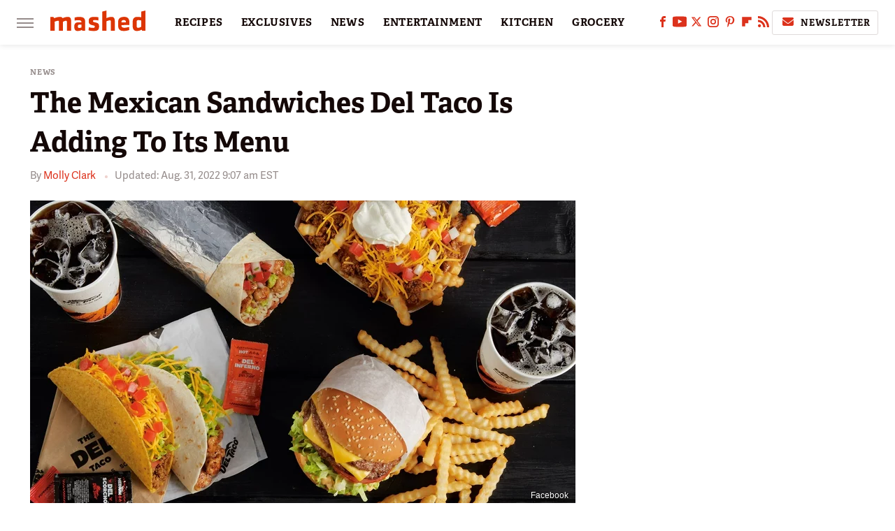

--- FILE ---
content_type: text/html
request_url: https://api.intentiq.com/profiles_engine/ProfilesEngineServlet?at=39&mi=10&dpi=936734067&pt=17&dpn=1&iiqidtype=2&iiqpcid=2ab4f107-ea9b-4823-9a48-aa9938605858&iiqpciddate=1768645700880&pcid=7676f275-06c1-4948-b55d-0bdf49761441&idtype=3&gdpr=0&japs=false&jaesc=0&jafc=0&jaensc=0&jsver=0.33&testGroup=A&source=pbjs&ABTestingConfigurationSource=group&abtg=A&vrref=https%3A%2F%2Fwww.mashed.com
body_size: 56
content:
{"abPercentage":97,"adt":1,"ct":2,"isOptedOut":false,"data":{"eids":[]},"dbsaved":"false","ls":true,"cttl":86400000,"abTestUuid":"g_13e8d579-65c0-4ffc-a313-21c529dce646","tc":9,"sid":1335687093}

--- FILE ---
content_type: text/plain; charset=UTF-8
request_url: https://at.teads.tv/fpc?analytics_tag_id=PUB_17002&tfpvi=&gdpr_consent=&gdpr_status=22&gdpr_reason=220&ccpa_consent=&sv=prebid-v1
body_size: 56
content:
ZTNiMjg2MWItNzg2Yi00NzEzLTllNDQtNDI4NjQzYmZlOTgwIy0zLTY=

--- FILE ---
content_type: text/plain
request_url: https://rtb.openx.net/openrtbb/prebidjs
body_size: -218
content:
{"id":"ecc93ffc-51f2-4d5d-9759-618a25eb07ee","nbr":0}

--- FILE ---
content_type: text/plain; charset=utf-8
request_url: https://ads.adthrive.com/http-api/cv2
body_size: 7107
content:
{"om":["012nnesp","06htwlxm","0RF6rOHsv7/kzncxnKJSjw==","0av741zl","0b0m8l4f","0fs6e2ri","0r31j41j","0r6m6t7w","0sm4lr19","0v9iqcb6","1","10011/6d6f4081f445bfe6dd30563fe3476ab4","10011/b9c5ee98f275001f41279fe47aaee919","10011/ba9f11025c980a17f6936d2888902e29","10011/e74e28403778da6aabd5867faa366aee","1011_302_56233468","1011_302_56233470","1011_302_56233481","1011_302_56233486","1011_302_56233491","1011_302_56233493","1011_302_56233565","1011_302_56233570","1011_302_56233573","1011_302_56233619","1011_302_56590683","1011_302_57035248","1028_8728253","10310289136970_462615155","10310289136970_462615644","10310289136970_462792978","10310289136970_577824614","10310289136970_593674671","10310289136970_594352012","10310289136970_686690145","10339421-5836009-0","10339426-5836008-0","10812515","10812541","10ua7afe","11142692","11421707","11560071","11625846","11641870","11768107","11896988","11999803","12010080","12010084","12010088","12123650","12142259","12151247","12174446","12219558","12310204638_704052496","124843_8","124848_7","124853_7","12500354","12gfb8kp","14xoyqyz","1606221","1611092","176_CR52149814","17_23266973","17_24104633","17_24104693","17_24525570","17_24683312","17_24694809","17_24696320","17_24767222","17_24767229","17_24767239","17_24767245","17_24767248","17k5v2f6","1891/84814","1dwefsfs","1ktgrre1","1m7ow47i","1zp8pjcw","1zx7wzcw","201500252","201500253","201500255","201500256","201500257","201839498","202430_200_EAAYACog7t9UKc5iyzOXBU.xMcbVRrAuHeIU5IyS9qdlP9IeJGUyBMfW1N0_","205mlbis","2132:46038615","2132:46038755","2179:579593739337040696","2179:594033992319641821","2249:581439030","2249:614129260","2249:650628575","2249:650650503","2249:691925891","2249:694710256","2249:701450708","2249:703330140","2307:0av741zl","2307:0hly8ynw","2307:0is68vil","2307:1m7ow47i","2307:3d4r29fd","2307:3o9hdib5","2307:53eajszx","2307:64x7dtvi","2307:74scwdnj","2307:8pksr1ui","2307:9g0s2gns","2307:9jse9oga","2307:9r15vock","2307:c1hsjx06","2307:enjhwz1z","2307:g749lgab","2307:g80wmwcu","2307:ge4000vb","2307:l4k37g7y","2307:lp37a2wq","2307:mh2a3cu2","2307:min949in","2307:ouycdkmq","2307:q9plh3qd","2307:quk7w53j","2307:rifj41it","2307:rnvjtx7r","2307:rrlikvt1","2307:sl8m2i0l","2307:tty470r7","2307:u7p1kjgp","2307:urut9okb","2307:v2iumrdh","2307:w15c67ad","2307:xc88kxs9","2307:yl0m4qvg","2319_66419_12499570","2319_66419_12499652","2319_66419_12499658","2409_15064_70_85445179","2409_15064_70_85445183","2409_15064_70_85445193","2409_15064_70_85445211","2409_15064_70_85808977","2409_15064_70_85808987","2409_15064_70_85808988","2409_15064_70_85808997","2409_15064_70_85809016","2409_15064_70_85809022","2409_15064_70_85809046","2409_15064_70_85809050","2409_15064_70_85809052","2409_15064_70_85809110","2409_15064_70_86470599","2409_25495_176_CR52092920","2409_25495_176_CR52092921","2409_25495_176_CR52092922","2409_25495_176_CR52092923","2409_25495_176_CR52092954","2409_25495_176_CR52092956","2409_25495_176_CR52092957","2409_25495_176_CR52092958","2409_25495_176_CR52092959","2409_25495_176_CR52150651","2409_25495_176_CR52153848","2409_25495_176_CR52153849","2409_25495_176_CR52175340","2409_25495_176_CR52178314","2409_25495_176_CR52178315","2409_25495_176_CR52178316","2409_25495_176_CR52186411","2409_25495_176_CR52188001","2409_25495_176_CR52226372","242366065","242366095","242408891","242697002","243098619","245841736","24694809","25048620","25_0r6m6t7w","25_13mvd7kb","25_1c9yzvjr","25_34tgtmqk","25_53v6aquw","25_8b5u826e","25_ctfvpw6w","25_op9gtamy","25_oz31jrd0","25_pz8lwofu","25_sqmqxvaf","25_ti0s3bz3","25_utberk8n","25_x716iscu","25_yi6qlg3p","25_ztlksnbe","2636_103472_T26263625","2662_200562_8166427","2662_200562_8168475","2662_200562_8168483","2662_200562_8172720","2662_200562_8172724","2662_200562_8172741","2662_200562_8182931","2662_200562_8182933","2676:84578143","2676:85480675","2711_64_11999803","2715_9888_549423","2760:176_CR52092920","2760:176_CR52092923","2760:176_CR52092957","2760:176_CR52150651","2760:176_CR52153848","2760:176_CR52175339","2760:176_CR52178314","2760:176_CR52178315","2760:176_CR52186411","2760:176_CR52186412","2760:176_CR52188001","2760:176_CR52190519","27s3hbtl","28925636","28929686","28933536","29102835","29402249","29414696","29414711","29414845","2974:7994058","2974:8168473","2974:8168483","2974:8168519","2974:8168537","2974:8168540","29_246453835","29_696964702","2jjp1phz","2kbya8ki","2wgqelaj","2y5a5qhb","308_125204_11","31qdo7ks","32975795","32j56hnc","3335_25247_697084445","3335_25247_700109379","3335_25247_700109391","33604490","33605403","33605687","34182009","3490:CR52092920","3490:CR52092921","3490:CR52092923","3490:CR52153849","3490:CR52175339","3490:CR52175340","3490:CR52178315","3490:CR52178316","3490:CR52186412","3490:CR52212686","3490:CR52212688","34eys5wu","34tgtmqk","3658_15032_wxo15y0k","3658_15761_T26365763","3658_211122_0hly8ynw","3658_211122_74scwdnj","3658_211122_v6l7vz2r","3658_609000_8pksr1ui","3658_644013_rnvjtx7r","3702_139777_24765527","381513943572","38345500","39350186","39364467","3LMBEkP-wis","3o9hdib5","3v5u0p3e","3ws6ppdq","3x7t8epg","4083IP31KS13kodabuilt_94250","409_192565","409_216326","409_216362","409_216366","409_216384","409_216386","409_216388","409_216396","409_216398","409_216406","409_216416","409_216418","409_216424","409_216426","409_216482","409_216506","409_220139","409_220169","409_220332","409_220333","409_220358","409_220364","409_220369","409_223589","409_223598","409_223599","409_223604","409_225978","409_225982","409_225983","409_225987","409_225988","409_225990","409_225992","409_225993","409_226321","409_226322","409_226326","409_226327","409_226336","409_226342","409_226346","409_226351","409_226352","409_226361","409_226364","409_227223","409_227224","409_227226","409_227230","409_227235","409_227239","409_228054","409_228055","409_228065","409_228110","409_228115","409_228346","409_228348","409_228354","409_228356","409_228358","409_228362","409_228363","409_228370","409_228380","409_228381","409_228385","409_230722","409_230727","409_230728","409_231797","409_231798","43919974","43919985","44283562","44629254","44765434","458901553568","462613276","46_12142259","47700648","47869802","481703827","48223062","485027845327","48574716","49039749","49065887","49175728","4941618","4aqwokyz","4fk9nxse","4qxmmgd2","4yevyu88","513182805","51372397","51372410","51432337","514819301","516119490","521_425_203499","521_425_203500","521_425_203501","521_425_203504","521_425_203505","521_425_203506","521_425_203508","521_425_203509","521_425_203514","521_425_203515","521_425_203518","521_425_203524","521_425_203525","521_425_203526","521_425_203529","521_425_203534","521_425_203535","521_425_203536","521_425_203542","521_425_203543","521_425_203608","521_425_203611","521_425_203614","521_425_203615","521_425_203617","521_425_203633","521_425_203635","521_425_203657","521_425_203659","521_425_203692","521_425_203693","521_425_203695","521_425_203700","521_425_203702","521_425_203706","521_425_203721","521_425_203728","521_425_203730","521_425_203732","521_425_203733","521_425_203742","521_425_203863","521_425_203864","521_425_203868","521_425_203872","521_425_203880","521_425_203893","521_425_203900","521_425_203918","521_425_203921","521_425_203929","521_425_203940","521_425_203946","521_425_203956","521_425_203969","521_425_203972","521_425_203981","52321815","52qaclee","5316_139700_09c5e2a6-47a5-417d-bb3b-2b2fb7fccd1e","5316_139700_1675b5c3-9cf4-4e21-bb81-41e0f19608c2","5316_139700_21be1e8e-afd9-448a-b27e-bafba92b49b3","5316_139700_25804250-d0ee-4994-aba5-12c4113cd644","5316_139700_4589264e-39c7-4b8f-ba35-5bd3dd2b4e3a","5316_139700_4d1cd346-a76c-4afb-b622-5399a9f93e76","5316_139700_605bf0fc-ade6-429c-b255-6b0f933df765","5316_139700_63c5fb7e-c3fd-435f-bb64-7deef02c3d50","5316_139700_6aefc6d3-264a-439b-b013-75aa5c48e883","5316_139700_709d6e02-fb43-40a3-8dee-a3bf34a71e58","5316_139700_70a96d16-dcff-4424-8552-7b604766cb80","5316_139700_72add4e5-77ac-450e-a737-601ca216e99a","5316_139700_76cc1210-8fb0-4395-b272-aa369e25ed01","5316_139700_83b9cb16-076b-42cd-98a9-7120f6f3e94b","5316_139700_87802704-bd5f-4076-a40b-71f359b6d7bf","5316_139700_8f247a38-d651-4925-9883-c24f9c9285c0","5316_139700_90aab27a-4370-4a9f-a14a-99d421f43bcf","5316_139700_9a3bafb0-c9ab-45f3-b86c-760a494d70d0","5316_139700_af6bd248-efcd-483e-b6e6-148c4b7b9c8a","5316_139700_b801ca60-9d5a-4262-8563-b7f8aef0484d","5316_139700_bd0b86af-29f5-418b-9bb4-3aa99ec783bd","5316_139700_cbda64c5-11d0-46f9-8941-2ca24d2911d8","5316_139700_cebab8a3-849f-4c71-9204-2195b7691600","5316_139700_d1a8183a-ff72-4a02-b603-603a608ad8c4","5316_139700_d1c1eb88-602b-4215-8262-8c798c294115","5316_139700_de0a26f2-c9e8-45e5-9ac3-efb5f9064703","5316_139700_e3299175-652d-4539-b65f-7e468b378aea","5316_139700_e3bec6f0-d5db-47c8-9c47-71e32e0abd19","5316_139700_e57da5d6-bc41-40d9-9688-87a11ae6ec85","5316_139700_ed348a34-02ad-403e-b9e0-10d36c592a09","5316_139700_f7be6964-9ad4-40ba-a38a-55794e229d11","5316_139700_fd97502e-2b85-4f6c-8c91-717ddf767abc","534650490","535100529","53v6aquw","54639987","549423","54tt2h8n","5510:cymho2zs","5510:emhpbido","5510:kecbwzbd","5510:o5atmw3y","5510:ouycdkmq","5510:quk7w53j","5510:wxo15y0k","55167461","55178669","553804","5563_66529_OADD2.1323812136496810_1J7WNW64SJ0NI1B","5563_66529_OADD2.7216038222964_1167KJ7QKWPNTF6JEQ","5563_66529_OADD2.7284328163393_196P936VYRAEYC7IJY","5563_66529_OADD2.7353135343869_1G0D9YQUG9JX02VYLG","5563_66529_OAIP.1cd8b15a2f57d0e4cf9d32f27c7b46df","5563_66529_OAIP.4d6d464aff0c47f3610f6841bcebd7f0","5563_66529_OAIP.7139dd6524c85e94ad15863e778f376a","5563_66529_OAIP.aebcbe9e59df94f9e9833f9f74cdb5f3","5563_66529_OAIP.ba2e3d3bd08b5c57c8783f17c933c4c3","5563_66529_OAIP.dac0f5601c2f645e695649dab551ee11","557_409_216366","557_409_216396","557_409_216488","557_409_216586","557_409_216606","557_409_220139","557_409_220149","557_409_220334","557_409_220336","557_409_220338","557_409_220343","557_409_220344","557_409_220353","557_409_220354","557_409_220358","557_409_220363","557_409_220364","557_409_223588","557_409_223589","557_409_225987","557_409_225988","557_409_226314","557_409_228054","557_409_228055","557_409_228064","557_409_228065","557_409_228084","557_409_228087","557_409_228105","557_409_228113","557_409_228115","557_409_228348","557_409_228349","557_409_228351","557_409_228354","557_409_228363","557_409_228367","557_409_228370","557_409_235268","560_74_18268083","560_74_18298317","56341213","56635908","56635945","56635955","5670:8172741","5670:8182927","5670:8182933","589289985696794383","591283456202345442","593674671","59873230","5dd5limo","5iujftaz","5mh8a4a2","5x298j5jpgy","5xj5jpgy","600618969","60146355","609577512","60f5a06w","61210719","61823051","61900466","61916211","61916223","61916225","61916229","61932920","61932925","61932933","61932957","62019681","6226505231","6226505239","627290883","627301267","627309156","627309159","627506494","627506662","628013474","62804394","628086965","628222860","628223277","628360582","628444259","628444433","628456310","628456382","628622172","628622178","628683371","628687043","628687157","628687460","628687463","628803013","628841673","628990952","629007394","629167998","629168001","629168010","629168565","629171196","629171202","62917449","629255550","629350437","62946743","62946748","62978299","62978305","62980383","62980385","62981075","629984747","630137823","648110722","659216891404","670_9916_462615644","670_9916_577824614","670_9916_593674671","670_9916_686690145","673375558002","680597458938","680_99480_700109379","680_99480_700109389","680_99480_700109391","680_99480_700109399","682706254","683692339","683730753","683738007","683738706","684137347","684141613","684492634","684493019","688078501","694163531","694906156","694912939","696314600","696332890","697189859","697189960","697189965","697525780","697525781","698278423","699109671","699120027","699183155","699512010","699813340","6bfbb9is","6mrds7pc","6rbncy53","700109379","700109383","700109389","700109391","700109399","700117707","700117708","701276081","702032859","702397981","702675162","702675186","702759673","702759712","702838408","704052496","706276991","70_74987684","70_83443027","70_83443036","70_83443042","70_83443045","70_83443056","70_85444697","70_85444715","70_85444719","70_85473576","70_85473587","70_85943184","70_85943187","70_85943197","7354_138543_85445175","7354_138543_85809022","7414_121891_6205231","7414_121891_6205239","74243_74_18268080","74987692","74_462792722","74_577824612","74_577824614","770710043276","793014911721","793053328450","7969_149355_44283562","7969_149355_44765434","7969_149355_46039897","7cmeqmw8","7fc6xgyo","80070370","80070442","80070443","80070444","80070451","80070452","80070454","80072816","80072821","80072847","80843556","80ec5mhd","8152859","8152878","8152879","8154361","8154363","8154364","8166427","8168539","82133854","82133858","82ubdyhk","83443027","83443036","83443042","83443827","84578122","84578143","84578144","85444700","85444734","85444747","85444959","85444960","85444969","85445175","85445193","85445223","85472783","85480691","85480729","85480732","85540801","85808987","85808988","85808994","85808997","85809016","85809022","85809046","85809052","85809095","85943183","85943187","85943194","85943199","85954450","86112923","86470584","86470621","86470702","86507376","86507381","86508701","86509222","86509226","86509229","86509230","86735972","86842403","8b5u826e","8orkh93v","8pksr1ui","8w4klwi4","9057/211d1f0fa71d1a58cabee51f2180e38f","9074_602714_9056/0328842c8f1d017570ede5c97267f40d","90_12219555","90_12219562","91950569","9598343","97_8152859","97_8152878","97_8152879","98xzy0ek","9925w9vu","9g0s2gns","9j298se9oga","9k7edc1n","9nex8xyd","9r15vock","9r29815vock","9s4tjemt","9wmwe528","MIcBYCEIhGU","YlnVIl2d84o","a0oxacu8","a2uqytjp","a55fh6ja","abhu2o6t","axw5pt53","b/ZHs3rLdvwDBq+46Ruzsw==","b3sqze11","be4hm1i2","bmp4lbzm","bn278v80","bw5y4xkp","byle7ryp","c1hsjx06","c1u7ixf4","c25t9p0u","c2d7ypnt","c75hp4ji","cbg18jr6","cqant14y","cr-1fghe68cu9vd","cr-1oplzoysu9vd","cr-6ovjht2eubxe","cr-8itw2d8r87rgv2","cr-8lhzafq7ubwe","cr-96xuyi0uu8rm","cr-96xuyi0vu8rm","cr-96xuyi3qu8rm","cr-96xuyi3tu8rm","cr-96xuyi4qu8rm","cr-96xuyi4ru8rm","cr-96xuyi4vu8rm","cr-96xuyi4vu9xg","cr-96xuyi4xu8rm","cr-98q00h3tu8rm","cr-98q00h3tu9xg","cr-98q00h3vu8rm","cr-98utwg3tu8rm","cr-9hxzbqc08jrgv2","cr-Bitc7n_p9iw__vat__49i_k_6v6_h_jce2vj5h_PxWzTvgmq","cr-a9s2xf8vubwj","cr-aaqt0j8subwj","cr-aaqt0j8vubwj","cr-aaqt0k0tubwj","cr-aav1zg0qubwj","cr-aav1zg0rubwj","cr-aav22g2subwj","cr-aavwye1pubwj","cr-aavwye1subwj","cr-aavwye1uubwj","cr-aawz1i2uubwj","cr-aawz2m3vubwj","cr-aawz2m5xubwj","cr-aawz3f2yubwj","cr-aawz3f3uubwj","cr-aawz3f3xubwj","cr-bh74t8gvuatj","cr-ccr05f6rv7uiu","cr-ddw1yh5qx7uiu","cr-ddw1yh5qx7vjv","cr-ej81irimuatj","cr-f6puwm2x27tf1","cr-f6puwm2yu7tf1","cr-g7wv3f7qvft","cr-g7wv3g0qvft","cr-g7wv3h0qvft","cr-g7xv5h7qvft","cr-ghun4f53u9vd","cr-kz4ol95lu9vd","cr-kz4ol95lubwe","cr-lg354l2uvergv2","cr-okttwdu0ubwe","cr-sk1vaer4u9vd","cr-sk1vaer4ubwe","cr-szdnmz9gubwe","ctfvpw6w","cv2huqwc","cymho2zs","d86ebvqg","d8ijy7f2","da298w00eve","daw00eve","dif1fgsg","e2c76his","e406ilcq","eb9vjo1r","ekocpzhh","emhpbido","faia6gj7","fcn2zae1","fdjuanhs","fdujxvyb","fjp0ceax","fmbxvfw0","g749lgab","g80wmwcu","g88ob0qg","ge4000vb","gnm8sidp","h4x8d2p8","hf9ak5dg","hx1ws29n","hzonbdnu","i90isgt0","ikl4zu8e","j5j8jiab","jczkyd04","jd035jgw","kecbwzbd","kk5768bd","ksrdc5dk","kz8629zd","l1keero7","l4k37g7y","lc408s2k","lp37a2wq","ls74a5wb","lz23iixx","lz29823iixx","m2n177jy","m4xt6ckm","mg96m6xw","mh2a3cu2","min949in","mtsc0nih","mwdyi6u5","n3egwnq7","nrlkfmof","o2s05iig","ofoon6ir","op9gtamy","ot91zbhz","ouycdkmq","oz31jrd0","ozdii3rw","p7176b0m","pf6t8s9t","pi2986u4hm4","q0eDVM5+m0CR7ZqJ2kxA+A==","q79txt07","q9plh3qd","qaoxvuy4","qhywzxbg","qqvgscdx","quk7w53j","r3co354x","r9y7hwmp","rh63nttv","ri85joo4","riaslz7g","rmenh8cz","rnvjtx7r","rrlikvt1","runvvh7o","rxj4b6nw","s4s41bit","sl8m2i0l","sslkianq","t4zab46q","t7jqyl3m","ti0s3bz3","tsa21krj","tt298y470r7","u30fsj32","u3i8n6ef","u7p1kjgp","ubykfntq","uhebin5g","ujsilsek","urut9okb","uslxv9bg","ut42112berk8n","utberk8n","v2iumrdh","vj7hzkpp","vosqszns","vsotnu64","w15c67ad","wt0wmo2s","wu5qr81l","xdaezn6y","xtxa8s2d","xwhet1qh","xzwdm9b7","y141rtv6","ygmhp6c6","yi6qlg3p","yprp5ngb","z58lye3x","z8p3j18i","zfexqyi5","zvfjb0vm","zwzjgvpw","7979132","7979135"],"pmp":[],"adomains":["1md.org","a4g.com","about.bugmd.com","acelauncher.com","adameve.com","adelion.com","adp3.net","advenuedsp.com","aibidauction.com","aibidsrv.com","akusoli.com","allofmpls.org","arkeero.net","ato.mx","avazutracking.net","avid-ad-server.com","avid-adserver.com","avidadserver.com","aztracking.net","bc-sys.com","bcc-ads.com","bidderrtb.com","bidscube.com","bizzclick.com","bkserving.com","bksn.se","brightmountainads.com","bucksense.io","bugmd.com","ca.iqos.com","capitaloneshopping.com","cdn.dsptr.com","clarifion.com","clean.peebuster.com","cotosen.com","cs.money","cwkuki.com","dallasnews.com","dcntr-ads.com","decenterads.com","derila-ergo.com","dhgate.com","dhs.gov","digitaladsystems.com","displate.com","doyour.bid","dspbox.io","envisionx.co","ezmob.com","fla-keys.com","fmlabsonline.com","g123.jp","g2trk.com","gadgetslaboratory.com","gadmobe.com","getbugmd.com","goodtoknowthis.com","gov.il","grosvenorcasinos.com","guard.io","hero-wars.com","holts.com","howto5.io","http://bookstofilm.com/","http://countingmypennies.com/","http://fabpop.net/","http://folkaly.com/","http://gameswaka.com/","http://gowdr.com/","http://gratefulfinance.com/","http://outliermodel.com/","http://profitor.com/","http://tenfactorialrocks.com/","http://vovviral.com/","https://instantbuzz.net/","https://www.royalcaribbean.com/","ice.gov","imprdom.com","justanswer.com","liverrenew.com","longhornsnuff.com","lovehoney.com","lowerjointpain.com","lymphsystemsupport.com","meccabingo.com","media-servers.net","medimops.de","miniretornaveis.com","mobuppsrtb.com","motionspots.com","mygrizzly.com","myiq.com","myrocky.ca","national-lottery.co.uk","nbliver360.com","ndc.ajillionmax.com","nibblr-ai.com","niutux.com","nordicspirit.co.uk","notify.nuviad.com","notify.oxonux.com","own-imp.vrtzads.com","paperela.com","paradisestays.site","parasiterelief.com","peta.org","pfm.ninja","photoshelter.com","pixel.metanetwork.mobi","pixel.valo.ai","plannedparenthood.org","plf1.net","plt7.com","pltfrm.click","printwithwave.co","privacymodeweb.com","rangeusa.com","readywind.com","reklambids.com","ri.psdwc.com","royalcaribbean.com","royalcaribbean.com.au","rtb-adeclipse.io","rtb-direct.com","rtb.adx1.com","rtb.kds.media","rtb.reklambid.com","rtb.reklamdsp.com","rtb.rklmstr.com","rtbadtrading.com","rtbsbengine.com","rtbtradein.com","saba.com.mx","safevirus.info","securevid.co","seedtag.com","servedby.revive-adserver.net","shift.com","simple.life","smrt-view.com","swissklip.com","taboola.com","tel-aviv.gov.il","temu.com","theoceanac.com","track-bid.com","trackingintegral.com","trading-rtbg.com","trkbid.com","truthfinder.com","unoadsrv.com","usconcealedcarry.com","uuidksinc.net","vabilitytech.com","vashoot.com","vegogarden.com","viewtemplates.com","votervoice.net","vuse.com","waardex.com","wapstart.ru","wayvia.com","wdc.go2trk.com","weareplannedparenthood.org","webtradingspot.com","www.royalcaribbean.com","xapads.com","xiaflex.com","yourchamilia.com"]}

--- FILE ---
content_type: text/plain
request_url: https://rtb.openx.net/openrtbb/prebidjs
body_size: -82
content:
{"id":"800b9b3a-6256-465f-b21c-fbfb55b9b2d2","nbr":0}